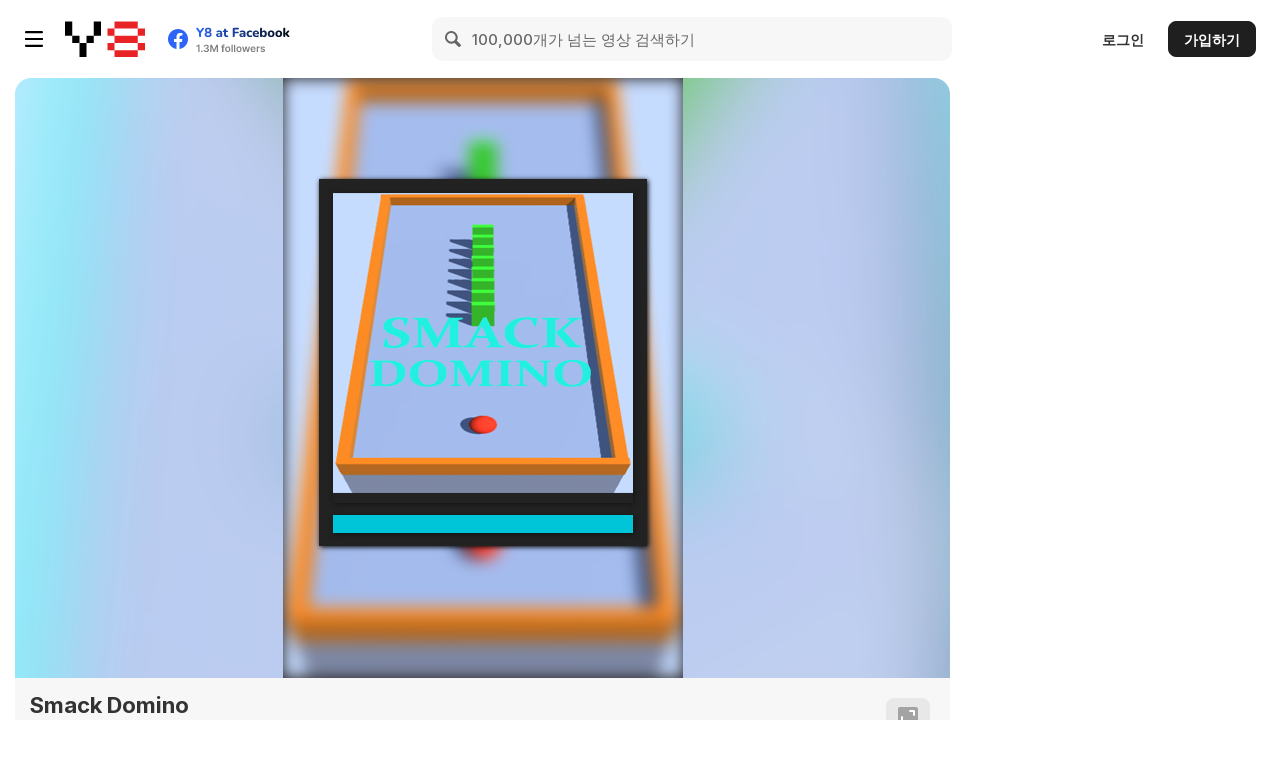

--- FILE ---
content_type: text/html
request_url: https://html5.gamedistribution.com/rvvASMiM/7f0ebf0baec3472f8e74d0ead3076b4c/index.html?gd_sdk_referrer_url=https%3A%2F%2Fko.y8.com%2Fgames%2Fsmack_domino&key=y8&value=default&gd_zone_config=eyJwYXJlbnRVUkwiOiJodHRwczovL2tvLnk4LmNvbS9nYW1lcy9zbWFja19kb21pbm8iLCJwYXJlbnREb21haW4iOiJrby55OC5jb20iLCJ0b3BEb21haW4iOiJrby55OC5jb20iLCJoYXNJbXByZXNzaW9uIjpmYWxzZSwibG9hZGVyRW5hYmxlZCI6dHJ1ZSwiaG9zdCI6Imh0bWw1LmdhbWVkaXN0cmlidXRpb24uY29tIiwidmVyc2lvbiI6IjEuNS4xOCJ9
body_size: -532
content:
<!-- Current Build Index -->

<!doctype html>
<html lang="en-us">
<head>
  <meta charset="utf-8">
  <meta http-equiv="Content-Type" content="text/html; charset=utf-8">
  <title>SmackDomino</title>
  <style>
    * {
      margin: 0;
      padding: 0;
    }

    body {
      <!--overflow: hidden;-->
    }

    #gameContainer canvas {
      display:block;
    }
	 canvas {
        
        display: block;
		background-image: url("Template/logo.png");
		background-position: center;
		background-repeat: no-repeat;
		
		background-size:  400px 600px;
		
		filter: blur(8px);
		position: fixed;
        top: 50%;
        left: 50%;
        transform: translate(-50%, -50%);
      }

      <!--div#webgl-content {
      position: absolute;
      top: 50%;
      left: 50%;
      -webkit-transform: translate(-50%, -50%);
      transform: translate(-50%, -50%);
    } -->

    div#loadingBox {
      width: 100%;
      height: 0px;
      position: absolute;
      top: 50%;
      margin-top: 137px;
      text-align: center;
    }

    div#icon {
      width: 300px;
      height: 310px;
      position: absolute;
      top: 50%;
      left: 50%;
      margin-top: -185px;
      margin-left: -150px;
      background-image: url("Template/logo.png");
      background-repeat: no-repeat;
      box-shadow: 1px 1px 5px #141414;
    }

    div#box {
      width: 328px;
      height: 367px;
      position: absolute;
      top: 50%;
      left: 50%;
      margin-top: -199px;
      margin-left: -164px;
      background: #222;
      box-shadow: 1px 1px 5px #000;
    }

    div#bgBar {
      display: none;
      position: absolute;
      width: 300px;
      margin-left: -150px;
      left: 50%;
      height: 18px;
      background-color: #00c5d9;
      box-shadow: 1px 1px 5px #111;
    }

    div#progressBar {
      display: none;
      left: 50%;
      position: absolute;
      margin-left: -150px;
      width: 0px;
      height: 18px;
      background-color: #00c5d9;
    }

    p#loadingInfo {
      color: #fff;
      letter-spacing: 1px;
      position: absolute;
      width: 100%;
      font-family: sans-serif;
      text-align: center;
      top: 50%;
      font-size: 11px;
      font-weight: 500;
      margin-top: 140px;
      text-shadow: 0px 0px 5px #000;
    }

    div#spinner {
      position: absolute;
      height: 18px;
      left: 50%;
      margin-left: -150px;
      width: 300px;
      position: relative;
      overflow: hidden;
      background-color: #00c5d9;
      box-shadow: 1px 1px 5px #111;
    }

    div#spinner:before {
      display: block;
      position: absolute;
      content: "";
      width: 150%;
      margin-left: -10px;
      height: 10px;
     
      transform: rotate(-5deg);
      animation: loading 1s linear infinite;
    }

    @keyframes loading {
      from {
        top: -185%
      }
      to {
        top: 225%
      }
    }
  </style>
	<script>
	var isMobile = {
    Android: function() {
        return navigator.userAgent.match(/Android/i);
    },
    BlackBerry: function() {
        return navigator.userAgent.match(/BlackBerry/i);
    },
    iOS: function() {
        return navigator.userAgent.match(/iPhone|iPad|iPod/i);
    },
    Opera: function() {
        return navigator.userAgent.match(/Opera Mini/i);
    },
    Windows: function() {
        return navigator.userAgent.match(/IEMobile/i);
    },
    any: function() {
        return (isMobile.Android() || isMobile.BlackBerry() || isMobile.iOS() || isMobile.Opera() || isMobile.Windows());
    }
	
	
};
 
  function check_mbl()
  {
  if( isMobile.any() ) 
  {
		///var icon_id = document.getElementById('loadingBox');
		
		 document.getElementById('icon').style.display = 'none';
		 document.getElementById('box').style.display = 'none';
		 document.getElementById('loadingBox').style.display = 'none';
		 
		
  } 
  
  }
	</script>
 

  <script src="Build/UnityLoader.js"></script>
  <script>
    function UnityProgress(gameInstance, progress) {
      var container = document.getElementById("gameContainer");
      if (container) document.body.style.background = "#003338";

      if (!gameInstance.Module) {
         return;
      } else if (progress === "complete") {
	  document.getElementsByTagName("canvas")[0].style.filter = "none";
        document.getElementById("loadingBox").style.display = "none";
        document.getElementById("icon").style.display = "none";
        document.getElementById("loadingInfo").style.display = "none";
        document.getElementById("box").style.display = "none";
		
      } else if (progress === 1 || progress === "preinit") {
        document.getElementById("loadingInfo").innerHTML = "PROCESSING...";
        document.getElementById("spinner").style.display = "inherit";
        document.getElementById("bgBar").style.display = "none";
        document.getElementById("progressBar").style.display = "none";
      } else if (progress > 0) {
        document.getElementById("progressBar").style.width = 300 * progress + "px"
        document.getElementById("loadingInfo").innerHTML = Math.round(progress * 100) + "%";
        document.getElementById("spinner").style.display = "none";
        document.getElementById("bgBar").style.display = "block";
        document.getElementById("progressBar").style.display = "inherit";
		
		 if( isMobile.any() ) 
  {
		
		 document.getElementById('icon').style.display = 'block';
		 document.getElementById('box').style.display = 'block';
		 document.getElementById('loadingBox').style.display = 'block';
		 
		
  } 
      }
    }
    var gameInstance = UnityLoader.instantiate("gameContainer", "Build/DominoSmack.json", {
      onProgress: UnityProgress,
      Module: {
        onRuntimeInitialized: function() { UnityProgress(gameInstance, "complete"); },
        preInit: [function() { UnityProgress(gameInstance, "preinit"); }]
      }
    });
  </script>
</head>
<body>

  <div id="webgl-content" >
    <div id="gameContainer" style="width: 400px; height:600px"></div>
  </div>
  <div id="box"></div>
  <div id="loadingBox">
    <div id="spinner"></div>
    <div id="bgBar"></div>
    <div id="progressBar"></div>
  </div>
  <div id="icon"></div> 
  <p id="loadingInfo"></p>
<script>
  check_mbl();
  </script>
</body>
</html>
